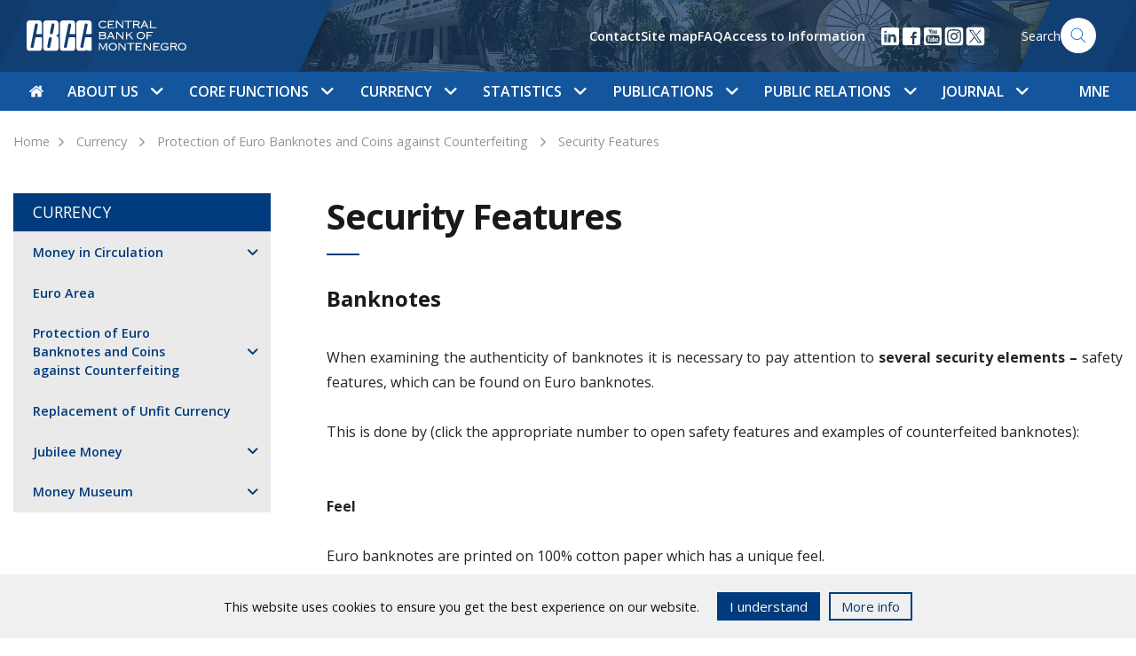

--- FILE ---
content_type: text/html; charset=UTF-8
request_url: https://www.cbcg.me/en/currency/counterfeit-banknotes-and-coins/security-features
body_size: 19499
content:
<!doctype html>
<html lang="en">
<!--[if IE 7]><html lang="en" class="ie7"><![endif]-->
<!--[if IE 8]><html lang="en" class="ie8"><![endif]-->
<!--[if IE 9]><html lang="en" class="ie9"><![endif]-->
<!--[if (gt IE 9)|!(IE)]><html lang="en"><![endif]-->
<!--[if !IE]><html lang="en"><![endif]-->
<head>
	<meta charset="utf-8">
	<meta http-equiv="X-UA-Compatible" content="IE=edge">
	<meta name="viewport" content="width=device-width, initial-scale=1">
	
	<title>Security Features - CBCG</title>
	<meta name="description" content="CBCG">
	<meta property="og:title" content="Security Features - CBCG" />
	<meta property="og:site_name" content="CBCG"/>
	<meta property='og:image' content='https://www.cbcg.me/' />
	<meta property="og:url" content="https://www.cbcg.me" />
	<meta property="og:type" content="article" />
	<meta property="fb:app_id" content="267368873636411"/>
	<meta property="og:description" content="CBCG" />

	<script src="/js/jquery-3.6.0.min.js"></script>
	<link href="https://fonts.googleapis.com/css?family=Open+Sans:400,600,700&amp;subset=latin-ext" rel="stylesheet">
	<link rel="stylesheet" href="/css/flaticon/flaticon.css">
		<link rel="stylesheet" href="/css/main.css?ver=0.8">
</head>
<body>
<style>
   .cookies-footer {
      position: fixed;
      bottom: 0;
      left: 0;
      width: 100%;
      height: auto;
      background: #f0f0f0;
      color: #0f0f0f;
      z-index: 55;

      transform: translateY(100%);
      transition: all .3s ease;
   }

   .cookies-footer.show {
      transform: translateY(0);
   }

   .cookies-content {
      display: flex;
      align-items: center;
      justify-content: center;
      padding: 20px 15px;
   }

   .cookies-content p {
      line-height: 1.2;
   }

   @media(max-width: 767px) {
      .cookies-content {
         flex-direction: column;
         padding: 12px;
      }

      .cookies-buttons-wrapper {
         margin-top: 15px;
      }
   }

   .cookies-buttons-wrapper {
      display: flex;
   }

   .cookies-btn {
      background: #f0f0f0;
      border: 2px solid #003b7d;
      padding: 3px 12px;
      margin-left: 10px;
      font-size: 15px;
      text-decoration: none;
      color: #003b7d;
      cursor: pointer;
   }

   .accept-cookies {
      background-color: #003b7d;
      color: white;
      margin-left: 20px;
   }
</style>
<div class="cookies-footer" id="cookies-footer">
	<div class="cookies-content">
      <p>This website uses cookies to ensure you get the best experience on our website.</p>
		<div class="cookies-buttons-wrapper">
			<div class="cookies-btn accept-cookies" id="accept-cookies">I understand</div>
			<a href="/en/public-relations/information/access-to-information" class="cookies-btn accept">More info</a>
		</div>
	</div>
</div>

<script>
   document.addEventListener("DOMContentLoaded", function(){
      var closeBtn = document.getElementById('accept-cookies');
      var cookiesFooter = document.getElementById('cookies-footer');
      if ( !localStorage.getItem('cookies_accepted') ) {
         cookiesFooter.classList.add('show');
         closeBtn.addEventListener('click', function() {
            localStorage.setItem('cookies_accepted', true);
            cookiesFooter.classList.remove('show');
         });	
      }
   });
</script>


<nav class="navbar navbar-expand-lg">
  <div class="w-100 h-100">
    <div class="col-12 nav-top">
      <div class="container">
        <div class="row">
          <div class="col-lg-3">
            <a class="navbar-brand" href="/en"><img src="/images/nav-logo-en.svg" alt="CBCG Logo - Montenegro" width='180px'></a>
            <button class="navbar-toggler float-right" type="button" data-toggle="collapse" data-target="#navbarSupportedContent" aria-controls="navbarSupportedContent" aria-expanded="false" aria-label="Toggle navigation">
              <span class="navbar-toggler-icon"></span>
            </button>
          </div>
        
          <div class="nav-search nav-right  d-none d-lg-flex align-items-center justify-content-end">
       

            <ul class='helper-links d-none list-unstyled d-lg-flex align-items-center'>
              <li><a href='/en/about-us/contact'>Contact</a></li><li><a href='/en/site-map'>Site map</a></li><li><a href='/en/public-relations/information/faq'>FAQ</a></li><li><a href='/en/public-relations/information/access-to-information'>Access to Information</a></li>            </ul>

            <ul class="d-flex list-unstyled m-0 ml-3 social-links">
<li>
                <a href="https://www.linkedin.com/company/centralna-banka-crne-gore" target="_blank">
                  <img src="/images/icon-linkedin.svg" width="24" height="24" />
                </a>
              </li>

              <li>
                <a href="https://www.facebook.com/Centralna-banka-Crne-Gore-113179444512849" target="_blank">
                  <img src="/images/icon-facebook.svg" width="24" height="24"/>
                </a>
              </li>



            
              <li>
                <a href="https://youtube.com/channel/UCoapI6e3Adn2cFJMqhC71XA" target="_blank">
                  <img src="/images/icon-youtube.svg" width="24" height="24"/>
                </a>
              </li>


  <li>
                <a href="https://www.instagram.com/centralnabankacrnegore" target="_blank">
                  <img src="/images/icon-social-instagram.svg" width="24" height="24"/>
                </a>

              </li>

  <li>
                <a href="https://x.com/Centralnabanka" target="_blank">
                  <img src="/images/icon-social-x.svg" width="24" height="24"/>
                </a>

              </li>


            </ul>

                      
            <a href="/en/search" class='search-form'>
	    	<span>Search</span>
              	<img src="/images/icon-search.svg" width="40px" height="40px" alt="Search" class="search-icon">
            </a>
          </div>
        </div>
      </div>
    </div>
    <div class="col-12 nav-bottom">
      <div class="container">
        <div class="collapse navbar-collapse" id="navbarSupportedContent">
          <ul class="navbar-nav navbar-mega-menu">
            <li class='nav-item mr-md-1' data-id=''><a href='/en' class='nav-link top-nav-link px-0'><i class='flaticon-home'></i></a></li><li class='nav-item  dropdown' data-parentId='18'><a class='nav-link  top-nav-link d-none d-lg-block' 
                  href='/en/about-us'
                  id='nav_18' 
                  role='button' 
                  data-toggle='dropdown' 
                  aria-haspopup='true' 
                  aria-expanded='false'>About us
                  <span class='dropdown-icon flaticon-arrow-down-sign-to-navigate'></span></a><a class='nav-link top-nav-link d-lg-none' href='/en/about-us'>About us</a><span class='dropdown-icon flaticon-arrow-down-sign-to-navigate top-nav-link-arrow d-lg-none' 
                  id='nav_18' 
                  role='button' 
                  data-toggle='dropdown' 
                  aria-haspopup='true' 
                  aria-expanded='false'></span><div class='dropdown-menu mega-menu' aria-labelledby='nav_18'><div class='container'><div class='row nav-grid'><div class='col-lg-3 vertical-border d-none d-md-block'></div><div class='col-lg-6 vertical-border d-none d-md-block'></div><div class='col-lg-9 vertical-border d-none d-md-block'></div><div class='col-lg-3 mega-menu-section nav-grid-item'><div class='d-flex clearfix mt-md-2'><a href='/en/about-us/history-goals-and-functions' 
                            class='mega-menu-heading'>History, goals and functions
                            <span class='nav-right-icon flaticon-arrow-point-to-right d-none d-lg-block'></span></a><span 
                              class='dropdown-icon subnav-trigger flaticon-arrow-down-sign-to-navigate d-lg-none' 
                              data-href='#subnav-149'></span></div><ul class='nav flex-column' id='subnav-149'><li class='nav-item'><a class='nav-link active' href='/en/about-us/history-goals-and-functions/history'>History</a></li><li class='nav-item'><a class='nav-link active' href='/en/about-us/history-goals-and-functions/objectives-and-functions'>Objectives and Functions</a></li><li class='nav-item'><a class='nav-link active' href='/en/about-us/history-goals-and-functions/cbcg-independence-and-transparency'>CBCG Independence and Transparency</a></li><li class='nav-item'><a class='nav-link active' href='/en/about-us/history-goals-and-functions/policy-for-the-attainment-of-objectives-and-the-exercising-of-functions'>Policy for the Attainment of Objectives and the Exercising of Functions</a></li><li class='nav-item'><a class='nav-link active' href='/en/about-us/history-goals-and-functions/cbcg-and-climate-changes'>CBCG and Climate Changes</a></li><li class='nav-item'><a class='nav-link active' href='/en/about-us/history-goals-and-functions/recommendations-to-the-government-of-montenegro-for-economic-policy'>Recommendations to the Government of Montenegro for Economic Policy</a></li></ul><div class='border-bottom '></div></div><div class='col-lg-3 mega-menu-section nav-grid-item'><div class='d-flex clearfix mt-md-2'><a href='/en/about-us/governance-management-and-organisation' 
                            class='mega-menu-heading'>Governance, Management and Organisation
                            <span class='nav-right-icon flaticon-arrow-point-to-right d-none d-lg-block'></span></a><span 
                              class='dropdown-icon subnav-trigger flaticon-arrow-down-sign-to-navigate d-lg-none' 
                              data-href='#subnav-26'></span></div><ul class='nav flex-column' id='subnav-26'><li class='nav-item'><a class='nav-link active' href='/en/about-us/governance-management-and-organisation/governance'>Governance</a></li><li class='nav-item'><a class='nav-link active' href='/en/about-us/governance-management-and-organisation/management'>Management</a></li><li class='nav-item'><a class='nav-link active' href='/en/about-us/governance-management-and-organisation/standing-bodies-of-the-council'>Standing Bodies of the Council</a></li><li class='nav-item'><a class='nav-link active' href='/en/about-us/governance-management-and-organisation/organisation'>Organisation</a></li><li class='nav-item'><a class='nav-link active' href='/en/about-us/governance-management-and-organisation/working-bodies'>Working Bodies</a></li><li class='nav-item'><a class='nav-link active' href='/en/about-us/governance-management-and-organisation/strategic-plan-20252028'>Strategic Plan 2025-2028</a></li></ul><div class='border-bottom '></div></div><div class='col-lg-3 mega-menu-section nav-grid-item'><div class='d-flex clearfix mt-md-2'><a href='/en/about-us/legislation' 
                            class='mega-menu-heading'>Legislation
                            <span class='nav-right-icon flaticon-arrow-point-to-right d-none d-lg-block'></span></a><span 
                              class='dropdown-icon subnav-trigger flaticon-arrow-down-sign-to-navigate d-lg-none' 
                              data-href='#subnav-112'></span></div><ul class='nav flex-column' id='subnav-112'><li class='nav-item'><a class='nav-link active' href='/en/about-us/legislation/constitution-of-montenegro'>Constitution of Montenegro</a></li><li class='nav-item'><a class='nav-link active' href='/en/about-us/legislation/laws'>Laws</a></li><li class='nav-item'><a class='nav-link active' href='/en/about-us/legislation/statute'>Statute</a></li><li class='nav-item'><a class='nav-link active' href='/en/about-us/legislation/regulations'>Regulations</a></li></ul><div class='border-bottom '></div></div><div class='col-lg-3 mega-menu-section nav-grid-item'><div class='d-flex clearfix mt-md-2'><a href='/en/about-us/prevention-of-corruption-and-integrity-protection' 
                            class='mega-menu-heading'>Prevention of Corruption and Integrity Protection
                            <span class='nav-right-icon flaticon-arrow-point-to-right d-none d-lg-block'></span></a><span 
                              class='dropdown-icon subnav-trigger flaticon-arrow-down-sign-to-navigate d-lg-none' 
                              data-href='#subnav-1074'></span></div><ul class='nav flex-column' id='subnav-1074'><li class='nav-item'><a class='nav-link active' href='/en/about-us/prevention-of-corruption-and-integrity-protection/prevention-of-corruption'>Prevention of Corruption</a></li><li class='nav-item'><a class='nav-link active' href='/en/about-us/prevention-of-corruption-and-integrity-protection/integrity-protection'>Integrity Protection</a></li></ul><div class='border-bottom '></div></div><div class='col-lg-3 mega-menu-section nav-grid-item'><div class='d-flex clearfix mt-md-2'><a href='/en/about-us/internal-audit' 
                            class='mega-menu-heading'>Internal Audit
                            <span class='nav-right-icon flaticon-arrow-point-to-right d-none d-lg-block'></span></a></div><div class='border-bottom '></div></div><div class='col-lg-3 mega-menu-section nav-grid-item'><div class='d-flex clearfix mt-md-2'><a href='/en/about-us/audit-by-the-state-audit-institution' 
                            class='mega-menu-heading'>Audit by the State Audit Institution
                            <span class='nav-right-icon flaticon-arrow-point-to-right d-none d-lg-block'></span></a></div><div class='border-bottom '></div></div><div class='col-lg-3 mega-menu-section nav-grid-item'><div class='d-flex clearfix mt-md-2'><a href='/en/about-us/cbcg-cooperation-with-other-state-authorities-and-organisations' 
                            class='mega-menu-heading'>CBCG Cooperation with Other State Authorities and Organisations
                            <span class='nav-right-icon flaticon-arrow-point-to-right d-none d-lg-block'></span></a></div><div class='border-bottom '></div></div><div class='col-lg-3 mega-menu-section nav-grid-item'><div class='d-flex clearfix mt-md-2'><a href='/en/about-us/international-cooperation' 
                            class='mega-menu-heading'>International Cooperation
                            <span class='nav-right-icon flaticon-arrow-point-to-right d-none d-lg-block'></span></a><span 
                              class='dropdown-icon subnav-trigger flaticon-arrow-down-sign-to-navigate d-lg-none' 
                              data-href='#subnav-28'></span></div><ul class='nav flex-column' id='subnav-28'><li class='nav-item'><a class='nav-link active' href='/en/about-us/international-cooperation/international-institutions'>International Institutions</a></li><li class='nav-item'><a class='nav-link active' href='/en/about-us/international-cooperation/cooperation-with-eu-institutions'>Cooperation with EU Institutions</a></li><li class='nav-item'><a class='nav-link active' href='/en/about-us/international-cooperation/technical-cooperation'>Technical Cooperation</a></li></ul><div class='border-bottom '></div></div><div class='col-lg-3 mega-menu-section nav-grid-item'><div class='d-flex clearfix mt-md-2'><a href='/en/about-us/operational-risk-management' 
                            class='mega-menu-heading'>Operational Risk Management
                            <span class='nav-right-icon flaticon-arrow-point-to-right d-none d-lg-block'></span></a><span 
                              class='dropdown-icon subnav-trigger flaticon-arrow-down-sign-to-navigate d-lg-none' 
                              data-href='#subnav-2277'></span></div><ul class='nav flex-column' id='subnav-2277'><li class='nav-item'><a class='nav-link active' href='/en/about-us/operational-risk-management/basic-principles'>Basic Principles</a></li><li class='nav-item'><a class='nav-link active' href='/en/about-us/operational-risk-management/methodological-framework'>Methodological Framework</a></li><li class='nav-item'><a class='nav-link active' href='/en/about-us/operational-risk-management/information-security-and-business-continuity'>Information Security and Business Continuity</a></li><li class='nav-item'><a class='nav-link active' href='/en/about-us/operational-risk-management/committee-for-operational-risk-information-security-and-business-continuity-management'>Committee for operational risk, information security and business continuity management</a></li></ul><div class='border-bottom '></div></div><div class='col-lg-3 mega-menu-section nav-grid-item'><div class='d-flex clearfix mt-md-2'><a href='/en/about-us/financial-activities' 
                            class='mega-menu-heading'>Financial Activities
                            <span class='nav-right-icon flaticon-arrow-point-to-right d-none d-lg-block'></span></a><span 
                              class='dropdown-icon subnav-trigger flaticon-arrow-down-sign-to-navigate d-lg-none' 
                              data-href='#subnav-2590'></span></div><ul class='nav flex-column' id='subnav-2590'><li class='nav-item'><a class='nav-link active' href='/en/about-us/financial-activities/financial-plan'>Financial Plan</a></li><li class='nav-item'><a class='nav-link active' href='/en/about-us/financial-activities/rulebook-on-accounting'>Rulebook on Accounting</a></li><li class='nav-item'><a class='nav-link active' href='/en/about-us/financial-activities/guidelines-for-the-selection-of-an-independent-external-auditor'>Guidelines for the selection of an independent external auditor</a></li><li class='nav-item'><a class='nav-link active' href='/en/about-us/financial-activities/annual-financial-statements-with-the-independent-external-auditors-report'>Annual Financial Statements with the Independent external Auditor’s Report</a></li></ul><div class='border-bottom '></div></div><div class='col-lg-3 mega-menu-section nav-grid-item'><div class='d-flex clearfix mt-md-2'><a href='/en/about-us/corporate-social-responsibility' 
                            class='mega-menu-heading'>Corporate Social Responsibility
                            <span class='nav-right-icon flaticon-arrow-point-to-right d-none d-lg-block'></span></a><span 
                              class='dropdown-icon subnav-trigger flaticon-arrow-down-sign-to-navigate d-lg-none' 
                              data-href='#subnav-153'></span></div><ul class='nav flex-column' id='subnav-153'><li class='nav-item'><a class='nav-link active' href='/en/about-us/corporate-social-responsibility/financial-education'>Financial Education</a></li><li class='nav-item'><a class='nav-link active' href='/en/about-us/corporate-social-responsibility/encouraging-scientific-research'>Encouraging Scientific Research</a></li><li class='nav-item'><a class='nav-link active' href='/en/about-us/corporate-social-responsibility/student-scholarship'>Student scholarship</a></li><li class='nav-item'><a class='nav-link active' href='/en/about-us/corporate-social-responsibility/women-on-boards'>Women On Boards</a></li><li class='nav-item'><a class='nav-link active' href='/en/about-us/corporate-social-responsibility/we-finance-code'>WE Finance Code</a></li><li class='nav-item'><a class='nav-link active' href='/en/about-us/corporate-social-responsibility/preservation-of-cultural-and-historical-heritage'>Preservation of Cultural and Historical Heritage</a></li><li class='nav-item'><a class='nav-link active' href='/en/about-us/corporate-social-responsibility/donations-and-humanitarian-activities'>Donations and Humanitarian Activities</a></li><li class='nav-item'><a class='nav-link active' href='/en/about-us/corporate-social-responsibility/corporate-environmental-responsibility'>Corporate Environmental Responsibility</a></li></ul><div class='border-bottom '></div></div><div class='col-lg-3 mega-menu-section nav-grid-item'><div class='d-flex clearfix mt-md-2'><a href='/en/about-us/contact' 
                            class='mega-menu-heading'>Contact
                            <span class='nav-right-icon flaticon-arrow-point-to-right d-none d-lg-block'></span></a></div><div class='border-bottom '></div></div></div></div></div></li><li class='nav-item  dropdown' data-parentId='19'><a class='nav-link  top-nav-link d-none d-lg-block' 
                  href='/en/core-functions'
                  id='nav_19' 
                  role='button' 
                  data-toggle='dropdown' 
                  aria-haspopup='true' 
                  aria-expanded='false'>Core functions
                  <span class='dropdown-icon flaticon-arrow-down-sign-to-navigate'></span></a><a class='nav-link top-nav-link d-lg-none' href='/en/core-functions'>Core functions</a><span class='dropdown-icon flaticon-arrow-down-sign-to-navigate top-nav-link-arrow d-lg-none' 
                  id='nav_19' 
                  role='button' 
                  data-toggle='dropdown' 
                  aria-haspopup='true' 
                  aria-expanded='false'></span><div class='dropdown-menu mega-menu' aria-labelledby='nav_19'><div class='container'><div class='row nav-grid'><div class='col-lg-3 vertical-border d-none d-md-block'></div><div class='col-lg-6 vertical-border d-none d-md-block'></div><div class='col-lg-9 vertical-border d-none d-md-block'></div><div class='col-lg-3 mega-menu-section nav-grid-item'><div class='d-flex clearfix mt-md-2'><a href='/en/core-functions/monetary-policy' 
                            class='mega-menu-heading'>Monetary Policy
                            <span class='nav-right-icon flaticon-arrow-point-to-right d-none d-lg-block'></span></a><span 
                              class='dropdown-icon subnav-trigger flaticon-arrow-down-sign-to-navigate d-lg-none' 
                              data-href='#subnav-35'></span></div><ul class='nav flex-column' id='subnav-35'><li class='nav-item'><a class='nav-link active' href='/en/core-functions/monetary-policy/objectives'>Objectives</a></li><li class='nav-item'><a class='nav-link active' href='/en/core-functions/monetary-policy/euroisation'>Euroisation</a></li><li class='nav-item'><a class='nav-link active' href='/en/core-functions/monetary-policy/instruments'>Instruments</a></li></ul><div class='border-bottom '></div></div><div class='col-lg-3 mega-menu-section nav-grid-item'><div class='d-flex clearfix mt-md-2'><a href='/en/core-functions/financial-stability' 
                            class='mega-menu-heading'>Financial Stability
                            <span class='nav-right-icon flaticon-arrow-point-to-right d-none d-lg-block'></span></a><span 
                              class='dropdown-icon subnav-trigger flaticon-arrow-down-sign-to-navigate d-lg-none' 
                              data-href='#subnav-118'></span></div><ul class='nav flex-column' id='subnav-118'><li class='nav-item'><a class='nav-link active' href='/en/core-functions/financial-stability/role-and-activities-of-the-cbcg'>Role and activities of the CBCG</a></li><li class='nav-item'><a class='nav-link active' href='/en/core-functions/financial-stability/financial-system-of-montenegro'>Financial System of Montenegro</a></li><li class='nav-item'><a class='nav-link active' href='/en/core-functions/financial-stability/indicators-and-reports'>Indicators and Reports</a></li><li class='nav-item'><a class='nav-link active' href='/en/core-functions/financial-stability/macroprudential-measures'>Macroprudential Measures</a></li><li class='nav-item'><a class='nav-link active' href='/en/core-functions/financial-stability/payment-system-oversight'>Payment System Oversight</a></li></ul><div class='border-bottom '></div></div><div class='col-lg-3 mega-menu-section nav-grid-item'><div class='d-flex clearfix mt-md-2'><a href='/en/core-functions/supervision' 
                            class='mega-menu-heading'>Supervision
                            <span class='nav-right-icon flaticon-arrow-point-to-right d-none d-lg-block'></span></a><span 
                              class='dropdown-icon subnav-trigger flaticon-arrow-down-sign-to-navigate d-lg-none' 
                              data-href='#subnav-36'></span></div><ul class='nav flex-column' id='subnav-36'><li class='nav-item'><a class='nav-link active' href='/en/core-functions/supervision/banking-system'>Banking System</a></li><li class='nav-item'><a class='nav-link active' href='/en/core-functions/supervision/financial-service-providers'>Financial Service Providers</a></li><li class='nav-item'><a class='nav-link active' href='/en/core-functions/supervision/balance-sheets-and-profit-and-loss-statements-of-banks'>Balance Sheets and Profit and Loss Statements of Banks</a></li><li class='nav-item'><a class='nav-link active' href='/en/core-functions/supervision/weighted-average-interest-rates-on-outstanding-loans-by-the-bank'>Weighted average interest rates on outstanding loans by the bank</a></li><li class='nav-item'><a class='nav-link active' href='/en/core-functions/supervision/financial-statements-of-banks'>Financial Statements of Banks</a></li><li class='nav-item'><a class='nav-link active' href='/en/core-functions/supervision/recognized-rating-agencies'>Recognized Rating Agencies</a></li><li class='nav-item'><a class='nav-link active' href='/en/core-functions/supervision/credit-registry'>Credit Registry</a></li><li class='nav-item'><a class='nav-link active' href='/en/core-functions/supervision/aqr'>AQR</a></li><li class='nav-item'><a class='nav-link active' href='/en/core-functions/supervision/cooperation-agreements'>Cooperation agreements</a></li></ul><div class='border-bottom '></div></div><div class='col-lg-3 mega-menu-section nav-grid-item'><div class='d-flex clearfix mt-md-2'><a href='/en/core-functions/financial-and-banking-operations' 
                            class='mega-menu-heading'>Financial and Banking Operations
                            <span class='nav-right-icon flaticon-arrow-point-to-right d-none d-lg-block'></span></a><span 
                              class='dropdown-icon subnav-trigger flaticon-arrow-down-sign-to-navigate d-lg-none' 
                              data-href='#subnav-37'></span></div><ul class='nav flex-column' id='subnav-37'><li class='nav-item'><a class='nav-link active' href='/en/core-functions/financial-and-banking-operations/international-reserves'>International Reserves</a></li><li class='nav-item'><a class='nav-link active' href='/en/core-functions/financial-and-banking-operations/international-payment-transactions'>International Payment Transactions</a></li><li class='nav-item'><a class='nav-link active' href='/en/core-functions/financial-and-banking-operations/reserve-requirement'>Reserve Requirement</a></li><li class='nav-item'><a class='nav-link active' href='/en/core-functions/financial-and-banking-operations/fiscal-agent-treasury-bills'>Fiscal Agent – Treasury Bills</a></li><li class='nav-item'><a class='nav-link active' href='/en/core-functions/financial-and-banking-operations/default-interest-rate'>Default Interest Rate</a></li><li class='nav-item'><a class='nav-link active' href='/en/core-functions/financial-and-banking-operations/fx-reference-rates'>FX Reference Rates</a></li><li class='nav-item'><a class='nav-link active' href='/en/core-functions/financial-and-banking-operations/memorandums-of-understanding'>Memorandums of Understanding</a></li></ul><div class='border-bottom '></div></div><div class='col-lg-3 mega-menu-section nav-grid-item'><div class='d-flex clearfix mt-md-2'><a href='/en/core-functions/payment-system' 
                            class='mega-menu-heading'>Payment System
                            <span class='nav-right-icon flaticon-arrow-point-to-right d-none d-lg-block'></span></a><span 
                              class='dropdown-icon subnav-trigger flaticon-arrow-down-sign-to-navigate d-lg-none' 
                              data-href='#subnav-38'></span></div><ul class='nav flex-column' id='subnav-38'><li class='nav-item'><a class='nav-link active' href='/en/core-functions/payment-system/registers'>Registers</a></li><li class='nav-item'><a class='nav-link active' href='/en/core-functions/payment-system/cbcg-payment-system'>CBCG Payment System</a></li><li class='nav-item'><a class='nav-link active' href='/en/core-functions/payment-system/overview-of-the-tariffs-of-the-central-bank-of-montenegro'>Overview of the tariffs of the Central Bank of Montenegro</a></li><li class='nav-item'><a class='nav-link active' href='/en/core-functions/payment-system/fees-for-services-related-to-a-consumer-payment-account'>Fees for Services Related to a Consumer Payment Account</a></li><li class='nav-item'><a class='nav-link active' href='/en/core-functions/payment-system/payment-system-statistics'>Payment system statistics</a></li><li class='nav-item'><a class='nav-link active' href='/en/core-functions/payment-system/central-register-of-transaction-accounts-of-legal-persons-and-entrepreneurs'>Central Register of Transaction Accounts of Legal Persons and Entrepreneurs</a></li><li class='nav-item'><a class='nav-link active' href='/en/core-functions/payment-system/enforced-collection'>Enforced Collection</a></li><li class='nav-item'><a class='nav-link active' href='/en/core-functions/payment-system/cooperation-agreements'>Cooperation Agreements</a></li></ul><div class='border-bottom '></div></div><div class='col-lg-3 mega-menu-section nav-grid-item'><div class='d-flex clearfix mt-md-2'><a href='/en/core-functions/resolution-of-credit-institutions' 
                            class='mega-menu-heading'>Resolution of Credit Institutions
                            <span class='nav-right-icon flaticon-arrow-point-to-right d-none d-lg-block'></span></a><span 
                              class='dropdown-icon subnav-trigger flaticon-arrow-down-sign-to-navigate d-lg-none' 
                              data-href='#subnav-1934'></span></div><ul class='nav flex-column' id='subnav-1934'><li class='nav-item'><a class='nav-link active' href='/en/core-functions/resolution-of-credit-institutions/resolution-objectives'>Resolution Objectives</a></li><li class='nav-item'><a class='nav-link active' href='/en/core-functions/resolution-of-credit-institutions/critical-functions-of-credit-institutions'>Critical Functions of Credit Institutions</a></li><li class='nav-item'><a class='nav-link active' href='/en/core-functions/resolution-of-credit-institutions/resolution-tools'>Resolution Tools</a></li><li class='nav-item'><a class='nav-link active' href='/en/core-functions/resolution-of-credit-institutions/resolution-fund'>Resolution Fund</a></li><li class='nav-item'><a class='nav-link active' href='/en/core-functions/resolution-of-credit-institutions/mrel'>MREL</a></li><li class='nav-item'><a class='nav-link active' href='/en/core-functions/resolution-of-credit-institutions/independent-valuers'>Independent Valuers</a></li><li class='nav-item'><a class='nav-link active' href='/en/core-functions/resolution-of-credit-institutions/summary-of-internal-acts-governing-the-organisation-of-activities-from-the-area-of-resolution-of-credit-institutions'>Summary of Internal Acts Governing the Organisation of Activities from the Area of Resolution of Credit Institutions</a></li><li class='nav-item'><a class='nav-link active' href='/en/core-functions/resolution-of-credit-institutions/bilateral-cooperation-arrangement-between-the-srb-and-cbcg'>Bilateral Cooperation Arrangement Between the SRB and CBCG</a></li></ul><div class='border-bottom '></div></div><div class='col-lg-3 mega-menu-section nav-grid-item'><div class='d-flex clearfix mt-md-2'><a href='/en/core-functions/research-and-forecast' 
                            class='mega-menu-heading'>Research and Forecast
                            <span class='nav-right-icon flaticon-arrow-point-to-right d-none d-lg-block'></span></a><span 
                              class='dropdown-icon subnav-trigger flaticon-arrow-down-sign-to-navigate d-lg-none' 
                              data-href='#subnav-2062'></span></div><ul class='nav flex-column' id='subnav-2062'><li class='nav-item'><a class='nav-link active' href='/en/core-functions/research-and-forecast/centre-for-macroeconomic-and-financial-research-and-forecasting'>Centre for Macroeconomic and Financial Research and Forecasting</a></li><li class='nav-item'><a class='nav-link active' href='/en/core-functions/research-and-forecast/inflation-forecasts'>Inflation Forecasts</a></li><li class='nav-item'><a class='nav-link active' href='/en/core-functions/research-and-forecast/gdp-projections'>GDP Projections</a></li></ul><div class='border-bottom '></div></div><div class='col-lg-3 mega-menu-section nav-grid-item'><div class='d-flex clearfix mt-md-2'><a href='/en/core-functions/supervision-of-compliance-and-protection-of-rights' 
                            class='mega-menu-heading'>Supervision of Compliance and Protection of Rights
                            <span class='nav-right-icon flaticon-arrow-point-to-right d-none d-lg-block'></span></a><span 
                              class='dropdown-icon subnav-trigger flaticon-arrow-down-sign-to-navigate d-lg-none' 
                              data-href='#subnav-2440'></span></div><ul class='nav flex-column' id='subnav-2440'><li class='nav-item'><a class='nav-link active' href='/en/core-functions/supervision-of-compliance-and-protection-of-rights/supervision-in-the-area-of-prevention-of-money-laundering-and-terrorist-financing'>Supervision in the Area of Prevention of Money Laundering and Terrorist Financing</a></li><li class='nav-item'><a class='nav-link active' href='/en/core-functions/supervision-of-compliance-and-protection-of-rights/protection-of-the-rights-of-credit-institutions-clients-and-users-of-financial-services'>Protection of the Rights of Credit Institutions’ Clients and Users of Financial Services</a></li><li class='nav-item'><a class='nav-link active' href='/en/core-functions/supervision-of-compliance-and-protection-of-rights/weighted-average-effective-interest-rate-and-the-maximum-allowed-effective-interest-rate-on-consumer-loans'>Weighted average effective interest rate and the maximum allowed effective interest rate on Consumer Loans</a></li><li class='nav-item'><a class='nav-link active' href='/en/core-functions/supervision-of-compliance-and-protection-of-rights/cooperation-agreements'>Cooperation Agreements</a></li></ul><div class='border-bottom '></div></div></div></div></div></li><li class='nav-item  dropdown' data-parentId='93'><a class='nav-link  top-nav-link d-none d-lg-block' 
                  href='/en/currency'
                  id='nav_93' 
                  role='button' 
                  data-toggle='dropdown' 
                  aria-haspopup='true' 
                  aria-expanded='false'>Currency
                  <span class='dropdown-icon flaticon-arrow-down-sign-to-navigate'></span></a><a class='nav-link top-nav-link d-lg-none' href='/en/currency'>Currency</a><span class='dropdown-icon flaticon-arrow-down-sign-to-navigate top-nav-link-arrow d-lg-none' 
                  id='nav_93' 
                  role='button' 
                  data-toggle='dropdown' 
                  aria-haspopup='true' 
                  aria-expanded='false'></span><div class='dropdown-menu mega-menu' aria-labelledby='nav_93'><div class='container'><div class='row nav-grid'><div class='col-lg-3 vertical-border d-none d-md-block'></div><div class='col-lg-6 vertical-border d-none d-md-block'></div><div class='col-lg-9 vertical-border d-none d-md-block'></div><div class='col-lg-3 mega-menu-section nav-grid-item'><div class='d-flex clearfix mt-md-2'><a href='/en/currency/money-in-circulation' 
                            class='mega-menu-heading'>Money in Circulation
                            <span class='nav-right-icon flaticon-arrow-point-to-right d-none d-lg-block'></span></a><span 
                              class='dropdown-icon subnav-trigger flaticon-arrow-down-sign-to-navigate d-lg-none' 
                              data-href='#subnav-175'></span></div><ul class='nav flex-column' id='subnav-175'><li class='nav-item'><a class='nav-link active' href='/en/currency/money-in-circulation/banknotes'>Banknotes</a></li><li class='nav-item'><a class='nav-link active' href='/en/currency/money-in-circulation/coins'>Coins</a></li></ul><div class='border-bottom '></div></div><div class='col-lg-3 mega-menu-section nav-grid-item'><div class='d-flex clearfix mt-md-2'><a href='/en/currency/euro-area' 
                            class='mega-menu-heading'>Euro Area
                            <span class='nav-right-icon flaticon-arrow-point-to-right d-none d-lg-block'></span></a></div><div class='border-bottom '></div></div><div class='col-lg-3 mega-menu-section nav-grid-item'><div class='d-flex clearfix mt-md-2'><a href='/en/currency/protection-of-euro-banknotes-and-coins-against-counterfeiting' 
                            class='mega-menu-heading'>Protection of Euro Banknotes and Coins against Counterfeiting
                            <span class='nav-right-icon flaticon-arrow-point-to-right d-none d-lg-block'></span></a><span 
                              class='dropdown-icon subnav-trigger flaticon-arrow-down-sign-to-navigate d-lg-none' 
                              data-href='#subnav-463'></span></div><ul class='nav flex-column' id='subnav-463'><li class='nav-item'><a class='nav-link active' href='/en/currency/protection-of-euro-banknotes-and-coins-against-counterfeiting/security-features'>Security Features</a></li><li class='nav-item'><a class='nav-link active' href='/en/currency/protection-of-euro-banknotes-and-coins-against-counterfeiting/list-of-successfully-tested-devices'>List of Successfully Tested Devices</a></li></ul><div class='border-bottom '></div></div><div class='col-lg-3 mega-menu-section nav-grid-item'><div class='d-flex clearfix mt-md-2'><a href='/en/currency/replacement-of-unfit-currency' 
                            class='mega-menu-heading'>Replacement of Unfit Currency
                            <span class='nav-right-icon flaticon-arrow-point-to-right d-none d-lg-block'></span></a></div><div class='border-bottom '></div></div><div class='col-lg-3 mega-menu-section nav-grid-item'><div class='d-flex clearfix mt-md-2'><a href='/en/currency/jubilee-money' 
                            class='mega-menu-heading'>Jubilee Money
                            <span class='nav-right-icon flaticon-arrow-point-to-right d-none d-lg-block'></span></a></div><div class='border-bottom '></div></div><div class='col-lg-3 mega-menu-section nav-grid-item'><div class='d-flex clearfix mt-md-2'><a href='/en/currency/money-museum' 
                            class='mega-menu-heading'>Money Museum
                            <span class='nav-right-icon flaticon-arrow-point-to-right d-none d-lg-block'></span></a><span 
                              class='dropdown-icon subnav-trigger flaticon-arrow-down-sign-to-navigate d-lg-none' 
                              data-href='#subnav-101'></span></div><ul class='nav flex-column' id='subnav-101'><li class='nav-item'><a class='nav-link active' href='/en/currency/money-museum/about-the-museum'>About the Museum</a></li><li class='nav-item'><a class='nav-link active' href='/en/currency/money-museum/money-in-montenegro-through-history'>Money in Montenegro through History</a></li><li class='nav-item'><a class='nav-link active' href='/en/currency/money-museum/current'>Current</a></li><li class='nav-item'><a class='nav-link active' href='/en/currency/money-museum/permanent-exhibitions'>Permanent Exhibitions</a></li><li class='nav-item'><a class='nav-link active' href='/en/currency/money-museum/exhibits-and-other-events'>Exhibits and Other Events</a></li><li class='nav-item'><a class='nav-link active' href='/en/currency/money-museum/publications'>Publications</a></li><li class='nav-item'><a class='nav-link active' href='/en/currency/money-museum/gallery-multimedia'>Gallery/Multimedia</a></li><li class='nav-item'><a class='nav-link active' href='/en/currency/money-museum/contact'>Contact</a></li></ul><div class='border-bottom '></div></div></div></div></div></li><li class='nav-item  dropdown' data-parentId='21'><a class='nav-link  top-nav-link d-none d-lg-block' 
                  href='/en/statistics'
                  id='nav_21' 
                  role='button' 
                  data-toggle='dropdown' 
                  aria-haspopup='true' 
                  aria-expanded='false'>Statistics
                  <span class='dropdown-icon flaticon-arrow-down-sign-to-navigate'></span></a><a class='nav-link top-nav-link d-lg-none' href='/en/statistics'>Statistics</a><span class='dropdown-icon flaticon-arrow-down-sign-to-navigate top-nav-link-arrow d-lg-none' 
                  id='nav_21' 
                  role='button' 
                  data-toggle='dropdown' 
                  aria-haspopup='true' 
                  aria-expanded='false'></span><div class='dropdown-menu mega-menu' aria-labelledby='nav_21'><div class='container'><div class='row nav-grid'><div class='col-lg-3 vertical-border d-none d-md-block'></div><div class='col-lg-3 mega-menu-section nav-grid-item'><div class='d-flex clearfix mt-md-2'><a href='/en/statistics/cbcg-competence-for-statistics' 
                            class='mega-menu-heading'>CBCG Competence for Statistics
                            <span class='nav-right-icon flaticon-arrow-point-to-right d-none d-lg-block'></span></a></div><div class='d-flex clearfix mt-md-2'><a href='/en/statistics/enhanced-general-data-dissemination-system-egdds' 
                            class='mega-menu-heading'>Enhanced General Data Dissemination System (e-GDDS)
                            <span class='nav-right-icon flaticon-arrow-point-to-right d-none d-lg-block'></span></a></div><div class='d-flex clearfix mt-md-2'><a href='/en/statistics/release-calendar' 
                            class='mega-menu-heading'>Release Calendar
                            <span class='nav-right-icon flaticon-arrow-point-to-right d-none d-lg-block'></span></a></div><div class='d-flex clearfix mt-md-2'><a href='/en/statistics/cooperation-agreements' 
                            class='mega-menu-heading'>Cooperation Agreements
                            <span class='nav-right-icon flaticon-arrow-point-to-right d-none d-lg-block'></span></a></div><div class='border-bottom '></div></div><div class='col-lg-3 mega-menu-section nav-grid-item'><div class='d-flex clearfix mt-md-2'><a href='/en/statistics/statistical-data' 
                            class='mega-menu-heading'>Statistical Data
                            <span class='nav-right-icon flaticon-arrow-point-to-right d-none d-lg-block'></span></a><span 
                              class='dropdown-icon subnav-trigger flaticon-arrow-down-sign-to-navigate d-lg-none' 
                              data-href='#subnav-1283'></span></div><ul class='nav flex-column' id='subnav-1283'><li class='nav-item'><a class='nav-link active' href='/en/statistics/statistical-data/monetary-and-financial-statistics'>Monetary and Financial Statistics</a></li><li class='nav-item'><a class='nav-link active' href='/en/statistics/statistical-data/financial-soundness-indicators'>Financial Soundness Indicators</a></li><li class='nav-item'><a class='nav-link active' href='/en/statistics/statistical-data/interest-rates'>Interest Rates</a></li><li class='nav-item'><a class='nav-link active' href='/en/statistics/statistical-data/tbills-statistics'>T-bills Statistics</a></li><li class='nav-item'><a class='nav-link active' href='/en/statistics/statistical-data/capital-market'>Capital Market</a></li><li class='nav-item'><a class='nav-link active' href='/en/statistics/statistical-data/international-economic-relations'>International Economic Relations</a></li><li class='nav-item'><a class='nav-link active' href='/en/statistics/statistical-data/payment-system'>Payment System</a></li><li class='nav-item'><a class='nav-link active' href='/en/statistics/statistical-data/real-economy'>Real Economy</a></li><li class='nav-item'><a class='nav-link active' href='/en/statistics/statistical-data/fiscal-developments'>Fiscal Developments</a></li></ul></div></div></div></li><li class='nav-item  dropdown' data-parentId='20'><a class='nav-link  top-nav-link d-none d-lg-block' 
                  href='/en/publications'
                  id='nav_20' 
                  role='button' 
                  data-toggle='dropdown' 
                  aria-haspopup='true' 
                  aria-expanded='false'>Publications
                  <span class='dropdown-icon flaticon-arrow-down-sign-to-navigate'></span></a><a class='nav-link top-nav-link d-lg-none' href='/en/publications'>Publications</a><span class='dropdown-icon flaticon-arrow-down-sign-to-navigate top-nav-link-arrow d-lg-none' 
                  id='nav_20' 
                  role='button' 
                  data-toggle='dropdown' 
                  aria-haspopup='true' 
                  aria-expanded='false'></span><div class='dropdown-menu mega-menu' aria-labelledby='nav_20'><div class='container'><div class='row nav-grid'><div class='col-lg-3 vertical-border d-none d-md-block'></div><div class='col-lg-3 mega-menu-section nav-grid-item'><div class='d-flex clearfix mt-md-2'><a href='/en/publications/regular-publications' 
                            class='mega-menu-heading'>Regular Publications
                            <span class='nav-right-icon flaticon-arrow-point-to-right d-none d-lg-block'></span></a><span 
                              class='dropdown-icon subnav-trigger flaticon-arrow-down-sign-to-navigate d-lg-none' 
                              data-href='#subnav-474'></span></div><ul class='nav flex-column' id='subnav-474'><li class='nav-item'><a class='nav-link active' href='/en/publications/regular-publications/calendar'>Calendar</a></li><li class='nav-item'><a class='nav-link active' href='/en/publications/regular-publications/governors-report'>Governor’s Report</a></li><li class='nav-item'><a class='nav-link active' href='/en/publications/regular-publications/central-bank-of-montenegro-annual-report'>Central Bank of Montenegro Annual Report</a></li><li class='nav-item'><a class='nav-link active' href='/en/publications/regular-publications/financial-stability-report'>Financial Stability Report</a></li><li class='nav-item'><a class='nav-link active' href='/en/publications/regular-publications/macroprudential-analysis-and-policy'>Macroprudential Analysis and Policy</a></li><li class='nav-item'><a class='nav-link active' href='/en/publications/regular-publications/inflation-report'>Inflation Report</a></li><li class='nav-item'><a class='nav-link active' href='/en/publications/regular-publications/cbcg-bulletin'>CBCG Bulletin</a></li><li class='nav-item'><a class='nav-link active' href='/en/publications/regular-publications/cbcg-macroeconomic-report'>CBCG Macroeconomic Report</a></li><li class='nav-item'><a class='nav-link active' href='/en/publications/regular-publications/report-on-bank-lending-survey-results'>Report on Bank Lending Survey Results</a></li><li class='nav-item'><a class='nav-link active' href='/en/publications/regular-publications/international-financial-market-report'>International Financial Market Report</a></li></ul><div class='border-bottom '></div></div><div class='col-lg-3 mega-menu-section nav-grid-item'><div class='d-flex clearfix mt-md-2'><a href='/en/publications/other-publications' 
                            class='mega-menu-heading'>Other Publications
                            <span class='nav-right-icon flaticon-arrow-point-to-right d-none d-lg-block'></span></a><span 
                              class='dropdown-icon subnav-trigger flaticon-arrow-down-sign-to-navigate d-lg-none' 
                              data-href='#subnav-286'></span></div><ul class='nav flex-column' id='subnav-286'><li class='nav-item'><a class='nav-link active' href='/en/publications/other-publications/report-on-the-results-of-the-macroeconomic-risk-analysis'>Report on the Results of the Macroeconomic Risk Analysis</a></li><li class='nav-item'><a class='nav-link active' href='/en/publications/other-publications/working-papers'>Working Papers</a></li><li class='nav-item'><a class='nav-link active' href='/en/publications/other-publications/our-books'>Our Books</a></li></ul><div class='border-bottom '></div></div></div></div></div></li><li class='nav-item  dropdown' data-parentId='22'><a class='nav-link  top-nav-link d-none d-lg-block' 
                  href='/en/public-relations'
                  id='nav_22' 
                  role='button' 
                  data-toggle='dropdown' 
                  aria-haspopup='true' 
                  aria-expanded='false'>Public Relations
                  <span class='dropdown-icon flaticon-arrow-down-sign-to-navigate'></span></a><a class='nav-link top-nav-link d-lg-none' href='/en/public-relations'>Public Relations</a><span class='dropdown-icon flaticon-arrow-down-sign-to-navigate top-nav-link-arrow d-lg-none' 
                  id='nav_22' 
                  role='button' 
                  data-toggle='dropdown' 
                  aria-haspopup='true' 
                  aria-expanded='false'></span><div class='dropdown-menu mega-menu' aria-labelledby='nav_22'><div class='container'><div class='row nav-grid'><div class='col-lg-3 vertical-border d-none d-md-block'></div><div class='col-lg-6 vertical-border d-none d-md-block'></div><div class='col-lg-9 vertical-border d-none d-md-block'></div><div class='col-lg-3 mega-menu-section nav-grid-item'><div class='d-flex clearfix mt-md-2'><a href='/en/public-relations/news' 
                            class='mega-menu-heading'>News
                            <span class='nav-right-icon flaticon-arrow-point-to-right d-none d-lg-block'></span></a><span 
                              class='dropdown-icon subnav-trigger flaticon-arrow-down-sign-to-navigate d-lg-none' 
                              data-href='#subnav-518'></span></div><ul class='nav flex-column' id='subnav-518'><li class='nav-item'><a class='nav-link active' href='/en/public-relations/news/press-releases'>Press releases</a></li><li class='nav-item'><a class='nav-link active' href='/en/public-relations/news/events'>Events</a></li></ul><div class='border-bottom '></div></div><div class='col-lg-3 mega-menu-section nav-grid-item'><div class='d-flex clearfix mt-md-2'><a href='/en/public-relations/media' 
                            class='mega-menu-heading'>Media
                            <span class='nav-right-icon flaticon-arrow-point-to-right d-none d-lg-block'></span></a><span 
                              class='dropdown-icon subnav-trigger flaticon-arrow-down-sign-to-navigate d-lg-none' 
                              data-href='#subnav-482'></span></div><ul class='nav flex-column' id='subnav-482'><li class='nav-item'><a class='nav-link active' href='/en/public-relations/media/interviews-and-texts'>Interviews and texts</a></li></ul><div class='border-bottom '></div></div><div class='col-lg-3 mega-menu-section nav-grid-item'><div class='d-flex clearfix mt-md-2'><a href='/en/public-relations/blog' 
                            class='mega-menu-heading'>Blog
                            <span class='nav-right-icon flaticon-arrow-point-to-right d-none d-lg-block'></span></a></div><div class='border-bottom '></div></div><div class='col-lg-3 mega-menu-section nav-grid-item'><div class='d-flex clearfix mt-md-2'><a href='/en/public-relations/multimedia' 
                            class='mega-menu-heading'>Multimedia
                            <span class='nav-right-icon flaticon-arrow-point-to-right d-none d-lg-block'></span></a><span 
                              class='dropdown-icon subnav-trigger flaticon-arrow-down-sign-to-navigate d-lg-none' 
                              data-href='#subnav-290'></span></div><ul class='nav flex-column' id='subnav-290'><li class='nav-item'><a class='nav-link active' href='/en/public-relations/multimedia/video'>Video</a></li></ul><div class='border-bottom '></div></div><div class='col-lg-3 mega-menu-section nav-grid-item'><div class='d-flex clearfix mt-md-2'><a href='/en/public-relations/bids-and-advertisements' 
                            class='mega-menu-heading'>Bids and Advertisements
                            <span class='nav-right-icon flaticon-arrow-point-to-right d-none d-lg-block'></span></a></div><div class='border-bottom '></div></div><div class='col-lg-3 mega-menu-section nav-grid-item'><div class='d-flex clearfix mt-md-2'><a href='/en/public-relations/information' 
                            class='mega-menu-heading'>Information
                            <span class='nav-right-icon flaticon-arrow-point-to-right d-none d-lg-block'></span></a><span 
                              class='dropdown-icon subnav-trigger flaticon-arrow-down-sign-to-navigate d-lg-none' 
                              data-href='#subnav-522'></span></div><ul class='nav flex-column' id='subnav-522'><li class='nav-item'><a class='nav-link active' href='/en/public-relations/information/faq'>FAQ</a></li><li class='nav-item'><a class='nav-link active' href='/en/public-relations/information/access-to-information'>Access to Information</a></li><li class='nav-item'><a class='nav-link active' href='/en/public-relations/information/working-days'>Working Days</a></li><li class='nav-item'><a class='nav-link active' href='/en/public-relations/information/useful-links'>Useful links</a></li></ul><div class='border-bottom '></div></div><div class='col-lg-3 mega-menu-section nav-grid-item'><div class='d-flex clearfix mt-md-2'><a href='/en/public-relations/eservices' 
                            class='mega-menu-heading'>E-Services
                            <span class='nav-right-icon flaticon-arrow-point-to-right d-none d-lg-block'></span></a><span 
                              class='dropdown-icon subnav-trigger flaticon-arrow-down-sign-to-navigate d-lg-none' 
                              data-href='#subnav-114'></span></div><ul class='nav flex-column' id='subnav-114'><li class='nav-item'><a class='nav-link active' href='/en/public-relations/eservices/cbcg-auction-platform-access'>CBCG Auction Platform Access</a></li><li class='nav-item'><a class='nav-link active' href='/en/public-relations/eservices/resident-reporting'>Resident Reporting</a></li><li class='nav-item'><a class='nav-link active' href='/en/public-relations/eservices/enforced-collection-system-access'>Enforced Collection System Access</a></li><li class='nav-item'><a class='nav-link active' href='/en/public-relations/eservices/accessing-data-from-the-central-register-of-transaction-accounts'>Accessing Data from the Central Register of Transaction Accounts</a></li><li class='nav-item'><a class='nav-link active' href='/en/public-relations/eservices/web-service-search-of-legal-persons-and-entrepreneurs-in-the-ispn-and-crtr'>Web service Search of legal persons and entrepreneurs in the ISPN and CRTR</a></li><li class='nav-item'><a class='nav-link active' href='/en/public-relations/eservices/pki-certificates-for-advanced-electronic-stamp-for-payment-system-participant'>PKI – Certificates for Advanced Electronic Stamp for Payment System Participant</a></li></ul><div class='border-bottom '></div></div></div></div></div></li><li class='nav-item  dropdown' data-parentId='2541'><a class='nav-link  top-nav-link d-none d-lg-block' 
                  href='/en/journal'
                  id='nav_2541' 
                  role='button' 
                  data-toggle='dropdown' 
                  aria-haspopup='true' 
                  aria-expanded='false'>Journal
                  <span class='dropdown-icon flaticon-arrow-down-sign-to-navigate'></span></a><a class='nav-link top-nav-link d-lg-none' href='/en/journal'>Journal</a><span class='dropdown-icon flaticon-arrow-down-sign-to-navigate top-nav-link-arrow d-lg-none' 
                  id='nav_2541' 
                  role='button' 
                  data-toggle='dropdown' 
                  aria-haspopup='true' 
                  aria-expanded='false'></span><div class='dropdown-menu mega-menu' aria-labelledby='nav_2541'><div class='container'><div class='row nav-grid'><div class='col-lg-3 vertical-border d-none d-md-block'></div><div class='col-lg-3 mega-menu-section nav-grid-item'><div class='d-flex clearfix mt-md-2'><a href='/en/journal/journal-of-central-banking-theory-and-practice' 
                            class='mega-menu-heading'>Journal of Central Banking Theory and Practice
                            <span class='nav-right-icon flaticon-arrow-point-to-right d-none d-lg-block'></span></a><span 
                              class='dropdown-icon subnav-trigger flaticon-arrow-down-sign-to-navigate d-lg-none' 
                              data-href='#subnav-121'></span></div><ul class='nav flex-column' id='subnav-121'><li class='nav-item'><a class='nav-link active' href='/en/journal/journal-of-central-banking-theory-and-practice/current-issue'>Current Issue</a></li><li class='nav-item'><a class='nav-link active' href='/en/journal/journal-of-central-banking-theory-and-practice/archive'>Archive</a></li><li class='nav-item'><a class='nav-link active' href='/en/journal/journal-of-central-banking-theory-and-practice/aims-scope'>Aims&Scope</a></li><li class='nav-item'><a class='nav-link active' href='/en/journal/journal-of-central-banking-theory-and-practice/instructions-for-authors'>Instructions for Authors</a></li><li class='nav-item'><a class='nav-link active' href='/en/journal/journal-of-central-banking-theory-and-practice/editorial-board'>Editorial Board</a></li><li class='nav-item'><a class='nav-link active' href='/en/journal/journal-of-central-banking-theory-and-practice/indexing'>Indexing</a></li><li class='nav-item'><a class='nav-link active' href='/en/journal/journal-of-central-banking-theory-and-practice/contact-information'>Contact Information</a></li></ul><div class='border-bottom '></div></div></div></div></div></li>          </ul>
          
          <ul class='navbar-nav ml-auto'>
	<li class='nav-item d-flex d-lg-none'>
	<a href="/en/search" class='top-nav-link pr-0'>Search</a>
</li>
            <li class='nav-item '>
              <a href='/me/novac/zastita-euro-novcanica-i-kovanog-novca-od-falsifikovanja/zastitni-elementi-novca' class='top-nav-link pr-0'>MNE</a>            </li>
            <li class='nav-item d-flex d-lg-none'>
              <a href="https://www.linkedin.com/company/centralna-banka-crne-gore" target="_blank" style='width: auto' class="top-nav-link pr-0">
                  <img src="/images/icon-linkedin-blue.svg" width="27" height="27" />
              </a>
              <a href="https://www.facebook.com/Centralna-banka-Crne-Gore-113179444512849" target="_blank" style='width: auto' class="top-nav-link pr-0 w-auto">
                  <img src="/images/icon-facebook-blue.svg" width="27" height="27"/>
              </a>
	      <a href="https://youtube.com/channel/UCoapI6e3Adn2cFJMqhC71XA"  target="_blank" style='width: auto' class="top-nav-link pr-0 w-auto">
	          <img src="/images/icon-youtube-blue.svg" width="27" height="27" />
	      </a>
              <a href="https://www.instagram.com/centralnabankacrnegore" target="_blank"  style='width: auto' class="top-nav-link pr-0 w-auto">
                  <img src="/images/icon-social-instagram-blue.svg" width="25" height="25"/>
              </a>
              <a href="https://x.com/Centralnabanka" target="_blank"  style='width: auto' class="top-nav-link pr-0 w-auto">
                  <img src="/images/icon-social-x-blue.svg" width="24" height="24"/>
              </a>

            </li>
          </ul>
        </div>
      </div>
    </div> <!-- col12 -->
  </div> <!-- row -->
</nav>
<div class="bg-nav"></div>
<main id="page-content">
	<div class="container pt-4 pb-5">
	<div class="row">
		<div class="col-md-12 mb-5 breadcrumbs">
			<a href='/en'>Home</a><i class='flaticon-arrow-point-to-right bc-icon'></i> <a href='/en/currency'>Currency</a> <i class='flaticon-arrow-point-to-right bc-icon'></i> <a href='/en/currency/protection-of-euro-banknotes-and-coins-against-counterfeiting'>Protection of Euro Banknotes and Coins against Counterfeiting</a> <i class='flaticon-arrow-point-to-right bc-icon'></i> <a href='/en/currency/protection-of-euro-banknotes-and-coins-against-counterfeiting/security-features'>Security Features</a>		</div>
		<div class="col-lg-3 mb-4">
	
			<a href='#mobile-multi-level-nav' class='h4 multi-nav-title d-block collapsed' data-toggle='collapse'>Currency <i class='mobile-nav-icon flaticon-arrow-down-sign-to-navigate'></i></a><div class='collapse' id='mobile-multi-level-nav'><div id="sidebar" class='multi-level-nav'>
	<div class="list-group panel" id='multi-level-nav'>
		<div class='list-group-item'><div class='d-flex '><a href='/en/currency/money-in-circulation/' class='d-inline-block parent-link'>Money in Circulation</a><a href='#menu_175' class='d-inline-block nav-arrow collapsed'  data-toggle='collapse' data-parent='#multi-level-nav' aria-expanded='false'><i class='flaticon-arrow-down-sign-to-navigate'></i></a></div><div class='collapse ' id='menu_175'><div class='list-group-item'><a href='/en/currency/money-in-circulation/banknotes' class=' parent-link full'>Banknotes</a></div><div class='list-group-item'><a href='/en/currency/money-in-circulation/coins' class=' parent-link full'>Coins</a></div></div></div><div class='list-group-item'><a href='/en/currency/euro-area/' class='parent-link  full'>Euro Area</a></div><div class='list-group-item'><div class='d-flex '><a href='/en/currency/protection-of-euro-banknotes-and-coins-against-counterfeiting/' class='d-inline-block parent-link'>Protection of Euro Banknotes and Coins against Counterfeiting</a><a href='#menu_463' class='d-inline-block nav-arrow collapsed'  data-toggle='collapse' data-parent='#multi-level-nav' aria-expanded='false'><i class='flaticon-arrow-down-sign-to-navigate'></i></a></div><div class='collapse ' id='menu_463'><div class='list-group-item'><a href='/en/currency/protection-of-euro-banknotes-and-coins-against-counterfeiting/security-features' class='active parent-link full'>Security Features</a></div><div class='list-group-item'><a href='/en/currency/protection-of-euro-banknotes-and-coins-against-counterfeiting/list-of-successfully-tested-devices' class=' parent-link full'>List of Successfully Tested Devices</a></div></div></div><div class='list-group-item'><a href='/en/currency/replacement-of-unfit-currency/' class='parent-link  full'>Replacement of Unfit Currency</a></div><div class='list-group-item'><div class='d-flex '><a href='/en/currency/jubilee-money/' class='d-inline-block parent-link'>Jubilee Money</a><a href='#menu_180' class='d-inline-block nav-arrow collapsed'  data-toggle='collapse' data-parent='#multi-level-nav' aria-expanded='false'><i class='flaticon-arrow-down-sign-to-navigate'></i></a></div><div class='collapse ' id='menu_180'><div class='list-group-item'><a href='/en/currency/jubilee-money/commemorative-montenegrin-coins-issued-on-the-occasion-of-celebrating-the-first-anniversary-of-the-cbcg-establishment-2002' class=' parent-link full'>Commemorative Montenegrin Coins Issued on the Occasion of Celebrating the First Anniversary of the CBCG establishment (2002)</a></div><div class='list-group-item'><a href='/en/currency/jubilee-money/commemorative-montenegrin-coins-issued-on-the-occasion-of-celebrating-the-centenary-of-minting-the-first-montenegrin-state-coins-2006' class=' parent-link full'>Commemorative Montenegrin Coins Issued on the Occasion of Celebrating the Centenary of Minting the First Montenegrin State Coins (2006)</a></div><div class='list-group-item'><a href='/en/currency/jubilee-money/jubilee-coins-issued-on-the-occasion-of-celebrating-the-tenth-anniversary-of-the-restoration-of-montenegros-independence-2016' class=' parent-link full'>Jubilee Coins Issued on the Occasion of Celebrating the Tenth Anniversary of the Restoration of Montenegro's Independence (2016)</a></div><div class='list-group-item'><a href='/en/currency/jubilee-money/jubilee-coins-issued-on-the-occasion-of-celebrating-the-twentieth-anniversary-of-the-cbcg-establishment-2021' class=' parent-link full'>Jubilee Coins Issued on the Occasion of Celebrating the Twentieth Anniversary of the CBCG establishment (2021)</a></div></div></div><div class='list-group-item'><div class='d-flex '><a href='/en/currency/money-museum/' class='d-inline-block parent-link'>Money Museum</a><a href='#menu_101' class='d-inline-block nav-arrow collapsed'  data-toggle='collapse' data-parent='#multi-level-nav' aria-expanded='false'><i class='flaticon-arrow-down-sign-to-navigate'></i></a></div><div class='collapse ' id='menu_101'><div class='list-group-item'><a href='/en/currency/money-museum/about-the-museum' class=' parent-link full'>About the Museum</a></div><div class='list-group-item'><a href='/en/currency/money-museum/money-in-montenegro-through-history' class=' parent-link full'>Money in Montenegro through History</a></div><div class='list-group-item'><a href='/en/currency/money-museum/current' class=' parent-link full'>Current</a></div><div class='list-group-item'><div class='d-flex '><a href='/en/currency/money-museum/permanent-exhibitions' class='d-inline-block parent-link'>Permanent Exhibitions</a><a href='#submenu_529' class='d-inline-block nav-arrow collapsed'  data-toggle='collapse' data-parent='#menu_101' aria-expanded='false'><i class='flaticon-arrow-down-sign-to-navigate'></i></a></div><div class='collapse ' id='submenu_529'><div class='list-group-item'><a href='/en/currency/money-museum/permanent-exhibitions/money-in-montenegro' class=' parent-link full'>“Money in Montenegro”</a></div><div class='list-group-item'><a href='/en/currency/money-museum/permanent-exhibitions/money-as-jewellery' class=' parent-link full'>“Money as Jewellery”</a></div></div></div><div class='list-group-item'><div class='d-flex '><a href='/en/currency/money-museum/exhibits-and-other-events' class='d-inline-block parent-link'>Exhibits and Other Events</a><a href='#submenu_468' class='d-inline-block nav-arrow collapsed'  data-toggle='collapse' data-parent='#menu_101' aria-expanded='false'><i class='flaticon-arrow-down-sign-to-navigate'></i></a></div><div class='collapse ' id='submenu_468'><div class='list-group-item'><a href='/en/currency/money-museum/exhibits-and-other-events/exhibition-of-shares-of-montenegrin-banks-monetary-institutes-and-companies-18631946' class=' parent-link full'>Exhibition of Shares of Montenegrin Banks, Monetary Institutes and Companies (1863-1946)</a></div><div class='list-group-item'><a href='/en/currency/money-museum/exhibits-and-other-events/exhibition-of-documents-montenegrin-bank-1906-1918-and-montenegrin-bank-1919-1949' class=' parent-link full'>EXHIBITION OF DOCUMENTS: „Montenegrin Bank 1906 – 1918” and „Montenegrin Bank 1919 – 1949”</a></div><div class='list-group-item'><a href='/en/currency/money-museum/exhibits-and-other-events/exhibition-money-as-jewellery' class=' parent-link full'>Exhibition „Money as Jewellery”</a></div><div class='list-group-item'><a href='/en/currency/money-museum/exhibits-and-other-events/2014-international-museum-day' class=' parent-link full'>2014 International Museum Day</a></div><div class='list-group-item'><a href='/en/currency/money-museum/exhibits-and-other-events/2016-international-museum-day' class=' parent-link full'>2016 International Museum Day</a></div><div class='list-group-item'><a href='/en/currency/money-museum/exhibits-and-other-events/2017-international-museum-day' class=' parent-link full'>2017 International Museum Day</a></div><div class='list-group-item'><a href='/en/currency/money-museum/exhibits-and-other-events/international-scientific-symposium-on-the-opus-of-the-nobel-prize-winner-orhan-pamuk' class=' parent-link full'>International Scientific Symposium on the Opus of the Nobel Prize Winner Orhan Pamuk</a></div></div></div><div class='list-group-item'><a href='/en/currency/money-museum/publications' class=' parent-link full'>Publications</a></div><div class='list-group-item'><div class='d-flex '><a href='/en/currency/money-museum/gallery-multimedia' class='d-inline-block parent-link'>Gallery/Multimedia</a><a href='#submenu_470' class='d-inline-block nav-arrow collapsed'  data-toggle='collapse' data-parent='#menu_101' aria-expanded='false'><i class='flaticon-arrow-down-sign-to-navigate'></i></a></div><div class='collapse ' id='submenu_470'><div class='list-group-item'><a href='/en/currency/money-museum/gallery-multimedia/short-documentary-perper-a-100-years-later' class=' parent-link full'>Short documentary „Perper, a 100 years later“</a></div><div class='list-group-item'><a href='/en/currency/money-museum/gallery-multimedia/documentary-from-perper-to-euro' class=' parent-link full'>Documentary „From Perper to Euro"</a></div><div class='list-group-item'><a href='/en/currency/money-museum/gallery-multimedia/opening-of-the-exhibition-montenegrin-bank-19061918' class=' parent-link full'>Opening of the exhibition „Montenegrin Bank 1906-1918”</a></div><div class='list-group-item'><a href='/en/currency/money-museum/gallery-multimedia/2016-international-museum-day' class=' parent-link full'>2016 International Museum Day</a></div><div class='list-group-item'><a href='/en/currency/money-museum/gallery-multimedia/opening-of-the-exhibition-montenegrin-bank-19191949' class=' parent-link full'>Opening of the exhibition „Montenegrin bank 1919-1949”</a></div><div class='list-group-item'><a href='/en/currency/money-museum/gallery-multimedia/2017-international-museum-day' class=' parent-link full'>2017 International Museum Day</a></div><div class='list-group-item'><a href='/en/currency/money-museum/gallery-multimedia/opening-of-the-exhibition-money-as-jewellery' class=' parent-link full'>Opening of the exhibition „Money as Jewellery”</a></div><div class='list-group-item'><a href='/en/currency/money-museum/gallery-multimedia/nobel-prize-winner-kydland-in-the-money-museum' class=' parent-link full'>Nobel Prize winner Kydland in the Money Museum</a></div><div class='list-group-item'><a href='/en/currency/money-museum/gallery-multimedia/turkish-nobel-prize-winner-in-the-money-museum' class=' parent-link full'>Turkish Nobel Prize winner in the Money Museum</a></div></div></div><div class='list-group-item'><a href='/en/currency/money-museum/contact' class=' parent-link full'>Contact</a></div></div></div>	
	</div>
</div>
</div>			
		</div>
		<div class="col-lg-9 pl-lg-5">
			<div class='page-text'>
				<div class='d-flex'>
					<h1>Security Features</h1>
									</div> <!-- clearfix -->
				<hr class='heading-hr'>

					
	
							
				<h2 style="text-align: justify;"><strong>Banknotes</strong></h2><p style="text-align: justify;"><br></p><p style="text-align: justify;">When examining the authenticity of banknotes it is necessary to pay attention to <strong>several security elements – </strong>safety features, which can be found on Euro banknotes.</p><p style="text-align: justify;"><br></p><p style="text-align: justify;">This is done by (click the appropriate number to open safety features and examples of counterfeited banknotes):</p><p style="text-align: justify;"><br></p><p style="text-align: justify;"><br></p><p style="text-align: justify;"><strong>Feel</strong></p><p style="text-align: justify;"><br></p><p style="text-align: justify;">Euro banknotes are printed on 100% cotton paper which has a unique feel. </p><p style="text-align: justify;"><br></p><p style="text-align: justify;">1. The initials of the European Central Bank, the central motif, as well as the value numeral from the obverse side feature <em>intaglio</em> “raised” print and will feel rough to the touch.</p><p style="text-align: justify;"><br></p><p style="text-align: justify;"><br></p><p style="text-align: justify;"><strong>Look</strong></p><p style="text-align: justify;"><br></p><p style="text-align: justify;">2. A watermark is located on the white left part of the obverse side of the banknote and shows the central motif of the gate (for the first series of Euro banknotes) and the goddess Europa (for the second series), as well as the value numeral.</p><p style="text-align: justify;"><br></p><p style="text-align: justify;">When looked at against the light, the watermark of the value numeral must be always brighter than the main motif. On a dark surface, the watermark of value numeral must be always dark.</p><p style="text-align: justify;"><br></p><p style="text-align: justify;">3. The security thread is embedded into the paper, and is seen only when held up against the light. It contains the sign of the currency as well as the value numeral. </p><p style="text-align: justify;"><br></p><p style="text-align: justify;">4. Matching details – see-through register (only in the first series of euro banknotes), is located in the upper left corner of the obverse side of the banknote and the reverse side of the banknote in the upper right corner (partial printing on both sides), and when the banknote is looked against the light, a complete value numeral is shown. </p><p style="text-align: justify;"><br></p><p style="text-align: justify;"><br></p><p style="text-align: justify;"><strong>Tilt</strong></p><p style="text-align: justify;"><br></p><p style="text-align: justify;">5. Hologram foil stripe can be found on 5, 10 and 20 euro banknotes of the first series. </p><p style="text-align: justify;"><br></p><p style="text-align: justify;">5a) Hologram foil stripe in new denominations of euro banknotes shows more motifs: euro symbol and denomination, a portrait of the goddess Europa, the gate motif, and the value numeral.</p><p style="text-align: justify;"><br></p><p style="text-align: justify;">In the new 20 and 50 euro banknotes, the second motif on hologram foil stripe is transparent and shows the goddess Europa in the so called “portrait window”. </p><p style="text-align: justify;"><br></p><p style="text-align: justify;">6. Iridescent stripe located on the reverse side of the banknotes (on €5, €10, €20 banknotes of the first series, as well as in denominations of the second series), when tilted, it displays the euro symbol and value numeral.</p><p style="text-align: justify;"><br></p><p style="text-align: justify;">7. Hologram foil patch (on €50, €100, €200 and €500 banknotes) shows a central motif, micro wording with currency markings and nominal values, euro symbol perforations and demetalised area. </p><p style="text-align: justify;"><br></p><p style="text-align: justify;">8. OVI ink changes colour when tilted, changing the colour from the shades of pink to olive green. This applies to €50, €100, €200 and €500 banknotes (first series).</p><p style="text-align: justify;"><br></p><p style="text-align: justify;">9. In the second series of Euro banknotes, on the bottom left corner of the obverse side, there is a so-called “emerald number”. When tilted, the emerald green on the navy blue background moves (up and down). </p><p style="text-align: justify;"><br></p><!-- Pocni novcanice sa area --><p style="text-align: justify;"><a href="/en/currency/counterfeit-banknotes-and-coins/security-features#1" onclick="toggle_visibility('naprijed_20','nazad_20');">Click to turn 20 Euro banknotes</a></p><div id="naprijed_20" style="display: block; text-align: justify;"><img src="/uploads/20-veca-naprijed.jpg" usemap="#Map2" class="fr-fic fr-dii"><map id="Map2" name="Map2"><area onclick="document.detalj_20.src='/uploads/detalj_20_1.jpg'" href="#1" shape="RECT" coords="4,49,84,173"><area onclick="document.detalj_20.src='/uploads/detalj_20_2.jpg'" href="#1" shape="RECT" coords="3,4,41,47"><area onclick="document.detalj_20.src='/uploads/detalj_20_3.jpg'" href="#1" shape="RECT" coords="92,6,243,26"><area onclick="document.detalj_20.src='/uploads/detalj_20_4.jpg'" href="#1" shape="RECT" coords="175,6,196,223"><area onclick="document.detalj_20.src='/uploads/detalj_20_5.gif'" href="#1" shape="rect" coords="374,5,406,219"></map></div><div id="nazad_20" style="display: none; text-align: justify;"><img src="/uploads/20-veca-nazad.jpg" usemap="#Map3" class="fr-fic fr-dii"><map id="Map3" name="Map3"><area onclick="document.detalj_20.src='/uploads/detalj_20_6.gif'" href="#1" shape="rect" coords="164,4,198,220"><area onclick="document.detalj_20.src='/uploads/detalj_20_7.jpg'" href="#1" shape="rect" coords="127,46,155,76"></map></div><p style="text-align: justify;"><img name="detalj_20" src="/images/piksel_bijeli.jpg" class="fr-fic fr-dii"></p><p style="text-align: justify;"><a href="/en/currency/counterfeit-banknotes-and-coins/security-features#1" onclick="toggle_visibility('naprijed_50','nazad_50');">Click to turn 50 Euro banknotes</a></p><div id="naprijed_50" style="display: block; text-align: justify;"><img src="/uploads/50-veca-naprijed.jpg" usemap="#Map" class="fr-fic fr-dii"><map id="Map" name="Map"><area onclick="document.detalj_50.src='/uploads/detalj_50_1.jpg'" href="#1" shape="RECT" coords="3,49,83,173"><area onclick="document.detalj_50.src='/uploads/detalj_50_2.jpg'" href="#1" shape="RECT" coords="3,4,41,47"><area onclick="document.detalj_50.src='/uploads/detalj_50_3.jpg'" href="#1" shape="RECT" coords="92,5,243,25"><area onclick="document.detalj_50.src='/uploads/detalj_50_4.jpg'" href="#1" shape="RECT" coords="175,6,196,223"><area onclick="document.detalj_50.src='/uploads/detalj_50_5.gif'" href="#1" shape="RECT" coords="350,117,412,189"></map></div><div id="nazad_50" style="display: none; text-align: justify;"><img src="/uploads/50-veca-nazad.jpg" usemap="#Map1" class="fr-fic fr-dii"><map id="Map1" name="Map1"><area onclick="document.detalj_50.src='/uploads/detalj_50_6.jpg'" href="#1" shape="rect" coords="343,173,407,222"><area onclick="document.detalj_50.src='/uploads/detalj_50_7.jpg'" href="#1" shape="rect" coords="80,60,116,96"></map></div><p style="text-align: justify;"><img name="detalj_50" src="/images/piksel_bijeli.jpg" class="fr-fic fr-dii"></p><p style="text-align: justify;"><strong><span dir="ltr">New Europe Banknote Series</span></strong></p><div id="naprijed_20n" style="display: block; width: 418px; text-align: justify;"><img src="/uploads/avers_20_apoena_nova.jpg" usemap="#20n" class="fr-fic fr-dii"><map id="20n" name="20n"><area onclick="document.detalj_20n.src='/uploads/detalj_20n_9.gif'" href="#1" shape="rect" coords="30,165,103,222"><area onclick="document.detalj_20n.src='/uploads/detalj_20n_2-3.jpg'" href="#1" shape="rect" coords="31,60,113,155"><area onclick="document.detalj_20n.src='/uploads/detalj_20n_1.jpg'" href="#1" shape="rect" coords="-13,15,24,230"><area onclick="document.detalj_20n.src='/uploads/detalj_20n_5a.jpg'" href="#1" shape="rect" coords="348,39,392,105"><area onclick="document.detalj_20n.src='/uploads/detalj_20n_2-3.jpg'" href="#1" shape="rect" coords="127,7,175,219"><area onclick="document.detalj_20n.src='/uploads/detalj_20n_1.jpg'" href="#1" shape="rect" coords="394,14,417,228"></map></div><p style="text-align: justify;"><img name="detalj_20n" src="/images/piksel_bijeli.jpg" class="fr-fic fr-dii"></p><!-- Zavrsi novcanice sa area --><p style="text-align: justify;">More information about the security features of Euro banknotes can be found at the <a href="http://www.ecb.europa.eu/euro/banknotes/security/html/index.en.html" rel="noopener noreferrer" target="_blank">European Central Bank</a><strong> </strong>website.</p><h2 style="text-align: justify;"><br></h2><h2 style="text-align: justify;"><strong>Coins</strong></h2><p style="text-align: justify;"><br></p><p style="text-align: justify;">The 1- and 2-euro coins use a sophisticated bi-metal technology and have a three-layer core.</p><p style="text-align: justify;"><br></p><p style="text-align: justify;">The 10-, 20- and 50-cent coins are made of unique “Nordic gold” alloy which is hard to melt and is used exclusively for coins.</p><p style="text-align: justify;"><br></p><p style="text-align: justify;">The inner part of 1- and 2-euro coins is slightly magnetic, unlike the ring – rim of the coin.</p><p style="text-align: justify;"><br></p><p style="text-align: justify;">The 50-, 20- and 10-cent coins are not magnetic, while 5-, 2- and 1-cent coins are extremely magnetic.</p><p style="text-align: justify;"><br></p><p style="text-align: justify;">Counterfeited coins are identified by their external, visual signs, such as:</p><p style="text-align: justify;"><br></p><ul><li style="text-align: justify;"><strong><em>inaccuracy in making </em></strong>reliefs<strong><em>, </em></strong>perforations and alphabetical or numerical characters on the rim;</li><li style="text-align: justify;"><strong><em>deviation in dimensions </em></strong>(diameter, height of the edge of the rim);</li><li style="text-align: justify;"><strong><em>different sound </em></strong>(when the coin is exposed to a fall on a solid surface);</li><li style="text-align: justify;"><strong><em>deviation in colour and shine;</em></strong></li><li style="text-align: justify;"><strong><em>magnetism.</em></strong></li></ul><p style="text-align: justify;"><br></p><p style="text-align: justify;">Original 2-euro coins have a precise manufacturing of the rim, numerical and alphabetic characters, which is not the case with counterfeits. </p><p style="text-align: justify;"><br></p><p style="text-align: justify;"><strong><strong>Original 2-euro coins</strong></strong></p><p style="text-align: justify;"><br></p><p style="text-align: justify;"><img src="/uploads/1519086038848.jpg" class="fr-fic fr-dii" style="width: 440px;"><img src="/uploads/1519086038913.jpg" class="fr-fic fr-dii" style="width: 351px;"></p><p style="text-align: justify;"><br></p><p style="text-align: justify;"><strong><strong>Counterfeits</strong></strong></p><p style="text-align: justify;"><br></p><p style="text-align: justify;"><img src="/uploads/1519086038990.jpg" class="fr-fic fr-dii" style="width: 443px;">      <img src="/uploads/1519086039051.jpg" class="fr-fic fr-dii" style="width: 345px;"></p>			</div>
			
		</div>
	</div>
</div>

</main>

 	<footer>
		<div class="top bg-light-primary">
			<div class="container">
				<div class="row ">
					<div class="col-md-9">
							
						<h2 class='t-gray'>FAQ</h2>
						<hr class="heading-hr bg-gray">
						<ul class='faq-list mt-4'>
							<li>
											<img src='/images/icon-arrow-right.svg' width='17' height'13' class='icon' />
											<a href='/en/public-relations/information/faq?accordion-open=537#open-537'>How to get a certificate that your company is not blocked?</a>
										</li><li>
											<img src='/images/icon-arrow-right.svg' width='17' height'13' class='icon' />
											<a href='/en/public-relations/information/faq?accordion-open=1730#open-1730'>Questions and answers regarding the manner of application of the Decision on interim measures to reduce the adverse effects of the impact of the new coronavirus outbreak on the financial system after the mitigating measures to protect the population against communicable diseases</a>
										</li><li>
											<img src='/images/icon-arrow-right.svg' width='17' height'13' class='icon' />
											<a href='/en/public-relations/information/faq?accordion-open=1711#open-1711'>The moratorium on loan repayment and benefits to bank clients during the Government of Montenegro’s interim measures to mitigate the effects of the new coronavirus pandemic</a>
										</li><li>
											<img src='/images/icon-arrow-right.svg' width='17' height'13' class='icon' />
											<a href='/en/public-relations/information/faq?accordion-open=295#open-295'>How and where to exchange damaged banknotes?</a>
										</li><li>
											<img src='/images/icon-arrow-right.svg' width='17' height'13' class='icon' />
											<a href='/en/public-relations/information/faq?accordion-open=534#open-534'>Whose accounts may the CBCG freeze?</a>
										</li>						</ul>

						<a href='/en/public-relations/information/faq' class='btn-arrow-right mt-auto pt-2'>
							<span>More</span> 
							<img src='/images/icon-arrow-right.svg' width="25" height="29" />
						</a>
					</div>
				</div> <!-- row -->
			</div> <!-- container -->
		</div> <!-- top -->

		<div class="middle">
			<div class="container">
				<div class="row">
				<div class='col-md-3 mt-3 mt-md-0 footer-text'><h4>CENTRAL BANK OF MONTENEGRO</h4><p>Blvd. Svetog Petra Cetinjskog 6</p><p>81000 Podgorica</p><p>Opening hours: 08:00 - 16:00</p><p class='mt-3'>
										<a href='#' class='t-white underlined hover-white' data-toggle='modal' data-target='#modal-map1'>
											Location
										</a>
									</p><div class='modal fade modal-map modal-clean' id='modal-map1' role='dialog'>
										<div class='modal-dialog' role='document'>
											<div class='modal-header'>
												<i class='flaticon-multiply'></i>
											</div>
											<div class='modal-content'>
												<div id='gmap1' class='g-maps' data-lat='42.439483' 
												data-lng='19.261337'></div>
											</div>
										</div>
									</div></div><div class='col-md-3 mt-4 mt-md-0 footer-text'><h4><br></h4><p>Novaka Milo&scaron;eva bb</p><p>81000 Podgorica</p><p>Opening hours: 08:00 - 16:00&nbsp;</p><p class='mt-3'>
									<a href='#' class='t-white underlined hover-white' data-toggle='modal' data-target='#modal-map2'>
										Location
									</a>
								</p><div class='modal fade modal-map modal-clean' id='modal-map2' role='dialog'>
									<div class='modal-dialog' role='document'>
										<div class='modal-header'>
											<i class='flaticon-multiply'></i>
										</div>
										<div class='modal-content'>
											<div id='gmap2' class='g-maps' data-lat='42.440445' 
											data-lng='19.265778'></div>
										</div>
									</div>
								</div></div><div class='col-md-3 mt-4 mt-md-0 footer-text'><h4>MONEY MUSEUM</h4><p>Njego&scaron;eva 122</p><p>41000 Cetinje</p><p>Opening hours: 08:00 - 16:00</p><p class='mt-3'>
									<a href='#' class='t-white underlined hover-white' data-toggle='modal' data-target='#modal-map3'>
										Location
									</a>
								</p><div class='modal fade modal-map modal-clean' id='modal-map3' role='dialog'>
									<div class='modal-dialog' role='document'>
										<div class='modal-header'>
											<i class='flaticon-multiply'></i>
										</div>
										<div class='modal-content'>
											<div id='gmap3' class='g-maps' data-lat='42.390481' 
											data-lng='18.923086'></div>
										</div>
									</div>
								</div></div>
					<div class='col-md-3 mt-4 mt-md-0 footer-text'>

						<ul class="d-flex list-unstyled m-0 social-links">



<li>
                <a href="https://www.linkedin.com/company/centralna-banka-crne-gore" target="_blank">
                  <img src="/images/icon-linkedin.svg" width="24" height="24" />
                </a>
              </li>

              <li>
                <a href="https://www.facebook.com/Centralna-banka-Crne-Gore-113179444512849" target="_blank">
                  <img src="/images/icon-facebook.svg" width="24" height="24"/>
                </a>
              </li>



            
              <li>
                <a href="https://youtube.com/channel/UCoapI6e3Adn2cFJMqhC71XA" target="_blank">
                  <img src="/images/icon-youtube.svg" width="24" height="24"/>
                </a>
              </li>


  <li>
                <a href="https://www.instagram.com/centralnabankacrnegore" target="_blank">
                  <img src="/images/icon-social-instagram.svg" width="24" height="24"/>
                </a>

              </li>

	  <li>
                <a href="https://x.com/Centralnabanka" target="_blank">
                  <img src="/images/icon-social-x.svg" width="24" height="24"/>
                </a>

              </li>





						</ul>	
					</div>
					
				</div>
			</div>
		</div>

		<div class="bottom">
			<div class="container">
				<div class="d-flex">
					<div class="d-block d-lg-inline mr-auto">
						<a href="/en"><img src='/images/nav-logo-en.svg' class='footer-logo d-block d-lg-inline' /></a> 
						2026 CBCG</a> | All Rights Reserved.
					</div>
				</div>
			</div>
		</div>
	</footer>
	
	<script async defer src="https://maps.googleapis.com/maps/api/js?key=AIzaSyDKundjTbXSHAOy4wqmD7IDBtTh3-zvFTw"></script>
	<script src='/js/scripts.js'></script>
	<script src='/js/main.js?ver=0.2'></script>
</body>
</html>
